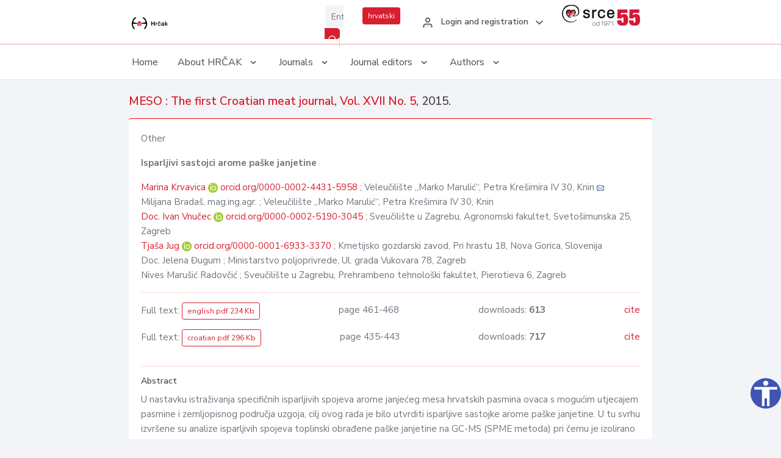

--- FILE ---
content_type: text/html; charset=UTF-8
request_url: https://hrcak.srce.hr/en/clanak/243343
body_size: 5920
content:
<!DOCTYPE html>
<html lang="en">

<head>
    <meta charset="utf-8" />
    <title>Isparljivi sastojci arome paške janjetine</title>
    <meta name="viewport" content="width=device-width, initial-scale=1.0">

            <meta name="description" content="U nastavku istraživanja specifičnih isparljivih spojeva arome janjećeg mesa hrvatskih pasmina ovaca s mogućim utjecajem pasmine i zemljopisnog područja uzgoja, cilj ovog rada je bilo utvrditi isparljive sastojke arome paške janjetine. U tu svrhu izvr..." />
                <meta name="keywords" content="paška janjetina; meso; izvorne pasmine ovaca; aroma; isparljivi spojevi" />
    
        <!-- Highwire Press -->
                                    <meta name="citation_title" content="Isparljivi sastojci arome paške janjetine"/>
                                                <meta name="citation_author" content="Krvavica, Marina"/>
                                                <meta name="citation_author_institution" content="Veleučilište „Marko Marulić“, Petra Krešimira IV 30, Knin"/>
                                                <meta name="citation_author" content="Bradaš, mag.ing.agr., Milijana"/>
                                                <meta name="citation_author_institution" content="Veleučilište „Marko Marulić“, Petra Krešimira IV 30, Knin"/>
                                                <meta name="citation_author" content="Vnučec, Doc. Ivan"/>
                                                <meta name="citation_author_institution" content="Sveučilište u Zagrebu, Agronomski fakultet, Svetošimunska 25, Zagreb"/>
                                                <meta name="citation_author" content="Jug, Tjaša"/>
                                                <meta name="citation_author_institution" content="Kmetijsko gozdarski zavod, Pri hrastu 18, Nova Gorica, Slovenija"/>
                                                <meta name="citation_author" content="Đugum, Doc. Jelena"/>
                                                <meta name="citation_author_institution" content="Ministarstvo poljoprivrede, Ul. grada Vukovara 78, Zagreb"/>
                                                <meta name="citation_author" content="Marušić Radovčić, Nives"/>
                                                <meta name="citation_author_institution" content="Sveučilište u Zagrebu, Prehrambeno tehnološki fakultet, Pierotieva 6, Zagreb"/>
                                                <meta name="citation_publication_date" content="2015/08/31"/>
                                                <meta name="citation_publisher" content="ZADRUŽNA ŠTAMPA, d.d."/>
                                                <meta name="citation_journal_title" content="MESO: Prvi hrvatski časopis o mesu"/>
                                                <meta name="citation_issn" content="1332-0025"/>
                                                <meta name="citation_issn" content="1848-8323"/>
                                                <meta name="citation_volume" content="XVII"/>
                                                <meta name="citation_issue" content="5"/>
                                                <meta name="citation_pdf_url" content="https://hrcak.srce.hr/file/243344"/>
                                                <meta name="citation_language" content="en"/>
                                                <meta name="citation_firstpage" content="461"/>
                                                <meta name="citation_lastpage" content="468"/>
                                                <meta name="citation_pdf_url" content="https://hrcak.srce.hr/file/243343"/>
                                                <meta name="citation_language" content="hr"/>
                                                <meta name="citation_firstpage" content="435"/>
                                                <meta name="citation_lastpage" content="443"/>
                                                <meta name="citation_keywords" content="paška janjetina; meso; izvorne pasmine ovaca; aroma; isparljivi spojevi"/>
                        
    
    <meta content="Srce" name="author" />
    <meta http-equiv="X-UA-Compatible" content="IE=edge" />

    <!-- App favicon -->
    <link rel="shortcut icon" href="/javno/assets/images/favicon.ico">

    <!-- App css -->
    <link href="/javno/assets/css/bootstrap.min.css" rel="stylesheet" type="text/css" />
    <link href="/javno/assets/css/icons.min.css" rel="stylesheet" type="text/css" />
    <link href="/javno/assets/css/app.css" rel="stylesheet" type="text/css" />
    <!-- JATS -->
    <link href="/javno/assets/libs/jats/transform/hrcak/hrcak.css" rel="stylesheet" type="text/css" />

    <link href="/javno/assets/css/custom_selec2_css.css" rel="stylesheet" type="text/css" />

    
</head>


<body data-layout="topnav">
<a class="skip-main text-white" href="#skipToMain" aria-label="skoči na glavni sadržaj">
    Skip to the main content
</a>

<div class="wrapper">

    <div class="navbar navbar-expand flex-column flex-md-row navbar-custom">
        <div class="container-fluid">
            <!-- LOGO -->
            <a href="https://hrcak.srce.hr/" class="navbar-brand mr-0 mr-md-2 logo">
                    <span class="logo-lg">
                        <img src="/javno/assets/images/hrcak-logo2.png" alt="" height="34" />

                    </span>
                <span class="logo-sm">
                        <img src="/javno/assets/images/hrcak-logo2.png" alt="" height="24">
                    </span>
            </a>

            <ul class="navbar-nav bd-navbar-nav flex-row list-unstyled menu-left mb-0">
                <li class="">
                    <button class="button-menu-mobile open-left disable-btn">
                        <i data-feather="menu" class="menu-icon"></i>
                        <i data-feather="x" class="close-icon"></i>
                    </button>
                </li>
            </ul>

            <ul class="navbar-nav flex-row ml-auto d-flex list-unstyled topnav-menu float-right mb-0">

								<!-- Search -->
                                <li>
                    <div class="app-search">
                        <form action="/pretraga" title="Search">
                            <div class="input-group">
                                <input type="text" aria-label="Enter search term..." class="form-control searchInput" name="q" placeholder="Enter search term...">
                                <div class="input-group-append">
                                    <button class="btn btn-primary" aria-label="Search" type="submit" value="submit"> <i data-feather="search" class="serachIkona"></i></button>
                                </div>
                            </div>
                        </form>
                    </div>
                </li>
                
                <li>
                    <div class="app-search">

                      <div class="input-group">
                                                <a rel="alternate" hreflang="hr" href="https://hrcak.srce.hr/hr/clanak/243343" class="mr-0 mt-1 btn btn-primary btn-sm ">hrvatski</a>
                                              </div>

                    </div>
                </li>


                <li class="dropdown notification-list align-self-center profile-dropdown">
                    <a class="nav-link dropdown-toggle nav-user mr-0" data-toggle="dropdown" href="#" role="button"
                       aria-haspopup="false" aria-expanded="false">
                        <div class="media user-profile ">
                                                            <div class="media-body text-left">
                                    <h6 class="pro-user-name ml-2 my-0">
                                        <i data-feather="user" class="icon-dual icon-xs mr-2"></i>
                                        <span>Login and registration</span>
                                    </h6>
                                </div>
                                                        <span data-feather="chevron-down" class="ml-2 align-self-center"></span>
                        </div>
                    </a>
                    <div class="dropdown-menu profile-dropdown-items dropdown-menu-right">
                                                    <a href="/login" class="dropdown-item notify-item">
                                <i data-feather="user" class="icon-dual icon-xs mr-2"></i>
                                <span>Login</span>
                            </a>
                            <a href="/korisnik/nova_autentikacija" class="dropdown-item notify-item">
                                <i data-feather="help-circle" class="icon-dual icon-xs mr-2"></i>
                                <span>Change auth. <br>method</span>
                            </a>
                            <a href="/novi_korisnik" class="dropdown-item notify-item">
                                <i data-feather="settings" class="icon-dual icon-xs mr-2"></i>
                                <span>Registration</span>
                            </a>
                                            </div>
                </li>


                <li class="d-none d-sm-block">
                    <div class="app-search">

                        <div class="input-group">
                            <a href="https://www.srce.unizg.hr" target="_blank"><img src="/javno/assets/images/srcelogo55.png" class="mr-0" alt="srce logo" height="34"></a>
                        </div>

                    </div>
                </li>


            </ul>
        </div>

    </div>
<div class="topnav shadow-sm">
        <div class="container-fluid">
            <nav class="navbar navbar-light navbar-expand-lg topbar-nav">
                <div class="collapse navbar-collapse" id="topnav-menu-content">
                    <ul class="metismenu" id="menu-bar">
                        <li class="menu-title">Navigation</li>

                        <li>
                            <a href="/">
                                <span class="badge badge-success float-right">1</span>
                                <span>Home</span>
                            </a>
                        </li>
                        <li class="menu-title">About HRČAK</li>

                        <li>
                            <a href="javascript: void(0);">

                                <span> About HRČAK </span>
                                <span class="menu-arrow"></span>
                            </a>

                            <ul class="nav-second-level" aria-expanded="false">
                                <li>
                                    <a href="https://hrcak.srce.hr/o-hrcku">About HRČAK (cro)</a>
                                </li>
                                <li>
                                    <a href="https://hrcak.srce.hr/interoperabilnost">Interoperability</a>
                                </li>
                                <li>
                                    <a href="https://hrcak.srce.hr/politike">Policies</a>
                                </li>
                                <li>
                                    <a href="https://hrcak.srce.hr/savjet-hrcka">HRČAK&#039;s Advisory Board (cro)</a>
                                </li>
                                <li>
                                    <a href="https://hrcak.srce.hr/kontakt">Contact</a>
                                </li>
                                <li>
                                    <a href="https://www.srce.unizg.hr/en/regular-system-upgrades#hrcak">Regular upgrades</a>
                                </li>
                            </ul>
                        </li>



                        <li>
                            <a href="javascript: void(0);">

                                <span> Journals </span>
                                <span class="menu-arrow"></span>
                            </a>

                            <ul class="nav-second-level" aria-expanded="false">
                                <li>
                                    <a href="https://hrcak.srce.hr/popis_casopisa/abecedno">Alphabetically</a>
                                </li>
                                <li>
                                    <a href="https://hrcak.srce.hr/podrucja">By scientific areas</a>
                                </li>

                            </ul>
                        </li>
                        <li>
                            <a href="javascript: void(0);">

                                <span> Journal editors </span>
                                <span class="menu-arrow"></span>
                            </a>

                            <ul class="nav-second-level" aria-expanded="false">
                                <li>
                                    <a href="https://hrcak.srce.hr/posjecenost">Journal visits</a>
                                </li>
                                <li>
                                    <a href="https://hrcak.srce.hr/statusi">Journal status</a>
                                </li>
                                <li>
                                    <a href="https://wiki.srce.hr/pages/viewpage.action?pageId=27690837" target="_blank">Guides for journal managers (cro)</a>
                                </li>
                                <li>
                                    <a href="https://hrcak.srce.hr/otvoreni-pristup">Open Access Statement (cro)</a>
                                </li>
                                <li>
                                    <a href="https://hrcak.srce.hr/kriteriji">Criteria for journal inclusion (cro)</a>
                                </li>
                                <li>
                                    <a href="https://hrcak.srce.hr/novi_casopis">Journal inclusion (cro)</a>
                                </li>
                                <li>
                                    <a href="https://hrcak.srce.hr/alati">Tools (cro)</a>
                                </li>
                            </ul>
                        </li>
                        <li>
                            <a href="javascript: void(0);">

                                <span> Authors </span>
                                <span class="menu-arrow"></span>
                            </a>

                            <ul class="nav-second-level" aria-expanded="false">
                                <li>
                                    <a href="https://hrcak.srce.hr/prijava-radova">Paper submission</a>
                                </li>
                                <li>
                                    <a href="https://hrcak.srce.hr/orcid">ORCID iD</a>
                                </li>

                            </ul>
                        </li>

                    </ul>
                </div>
            </nav>
        </div>
    </div>
        
    <div id="skipToMain">
            <div class="content-page">
            <div class="content">
                <div class="container-fluid">
                    <div class="row page-title">
                        <div class="col-md-12">
                            <h4 class="mb-1 mt-0">
                                <a href="https://hrcak.srce.hr/meso">MESO : The first Croatian meat journal</a>,
                                <a href="https://hrcak.srce.hr/broj/12041">Vol. XVII  No. 5</a>, 2015.</h4>
                        </div>
                    </div>

                    <div class="row">
                        <div class="col-lg-12 col-xs-12 col-md-12">
                            <div class="card topBorder">
                                <div class="card-body">
                                    <p>Other</p>
                                                                        <p><b>Isparljivi sastojci arome paške janjetine</b></p>

                                    <p>
                                                                                                                                                                            <a href="https://hrcak.srce.hr/pretraga?type=napredna&amp;field[]=article_author_orcid&amp;term[]=0000-0002-4431-5958">
                                                    Marina Krvavica
                                                </a>
                                                    <img alt="orcid id" src="https://hrcak.srce.hr/javno/assets/images/orcid-icon-16x16.png">
                                                    <a href="https://orcid.org/0000-0002-4431-5958">orcid.org/0000-0002-4431-5958</a>
                                            
                                                                                                                                                    ; Veleučilište „Marko Marulić“, Petra Krešimira IV 30, Knin
                                                                                                                                                                                                                                            <a href="mailto:m&#107;rvavica&#x40;&#x76;&#101;le&#x6b;&#110;&#105;n&#x2e;hr"><img title="mail" src="https://hrcak.srce.hr/javno/assets/images/mail.gif"></a>
                                                                                                                                                                                        <br>
                                                                                                                                    Milijana Bradaš, mag.ing.agr.
                                            
                                                                                                                                                    ; Veleučilište „Marko Marulić“, Petra Krešimira IV 30, Knin
                                                                                                                                                                                                                                                                                                                                <br>
                                                                                                                                    <a href="https://hrcak.srce.hr/pretraga?type=napredna&amp;field[]=article_author_orcid&amp;term[]=0000-0002-5190-3045">
                                                    Doc. Ivan Vnučec
                                                </a>
                                                    <img alt="orcid id" src="https://hrcak.srce.hr/javno/assets/images/orcid-icon-16x16.png">
                                                    <a href="https://orcid.org/0000-0002-5190-3045">orcid.org/0000-0002-5190-3045</a>
                                            
                                                                                                                                                    ; Sveučilište u Zagrebu, Agronomski fakultet, Svetošimunska 25, Zagreb
                                                                                                                                                                                                                                                                                                                                <br>
                                                                                                                                    <a href="https://hrcak.srce.hr/pretraga?type=napredna&amp;field[]=article_author_orcid&amp;term[]=0000-0001-6933-3370">
                                                    Tjaša Jug
                                                </a>
                                                    <img alt="orcid id" src="https://hrcak.srce.hr/javno/assets/images/orcid-icon-16x16.png">
                                                    <a href="https://orcid.org/0000-0001-6933-3370">orcid.org/0000-0001-6933-3370</a>
                                            
                                                                                                                                                    ; Kmetijsko gozdarski zavod, Pri hrastu 18, Nova Gorica, Slovenija
                                                                                                                                                                                                                                                                                                                                <br>
                                                                                                                                    Doc. Jelena Đugum
                                            
                                                                                                                                                    ; Ministarstvo poljoprivrede, Ul. grada Vukovara 78, Zagreb
                                                                                                                                                                                                                                                                                                                                <br>
                                                                                                                                    Nives Marušić Radovčić
                                            
                                                                                                                                                    ; Sveučilište u Zagrebu, Prehrambeno tehnološki fakultet, Pierotieva 6, Zagreb
                                                                                                                                                                                                                                                                                                                                <br>
                                                                            </p>
                                                                        <hr>
                                                                                                                                                                                                                                                                               <div class="d-flex justify-content-between">
                                            <p>Full text: <a class="btn btn-outline-primary btn-sm" href="https://hrcak.srce.hr/file/243344" target="_blank">english pdf 234 Kb</a></p>

                                                                                                                                        <p>page 461-468</p>
                                                                                        <p>downloads: <strong>613</strong></p>
                                            <p>
                                                <a href="#" id="cite_link">cite</a>
                                            </p>
                                        </div>

                                        
                                        <div id="cite" style="display: none;">
                                                                                            <p><b>APA 6th Edition</b></p>
                                                <p>Krvavica, M., Bradaš, mag.ing.agr., M., Vnučec, D.I., Jug, T., Đugum, D.J. &amp; Marušić Radovčić, N. (2015). Isparljivi sastojci arome paške janjetine. <i>MESO: Prvi hrvatski časopis o mesu, XVII</i> (5), 435-443. Retrieved from https://hrcak.srce.hr/165025</p>
                                                                                                    <hr>
                                                                                                                                            <p><b>MLA 8th Edition</b></p>
                                                <p>Krvavica, Marina, et al. "Isparljivi sastojci arome paške janjetine." <i>MESO: Prvi hrvatski časopis o mesu</i>, vol. XVII, no. 5, 2015, pp. 435-443. https://hrcak.srce.hr/165025. Accessed  23 Jan. 2026.</p>
                                                                                                    <hr>
                                                                                                                                            <p><b>Chicago 17th Edition</b></p>
                                                <p>Krvavica, Marina, Milijana Bradaš, mag.ing.agr., Doc. Ivan Vnučec, Tjaša Jug, Doc. Jelena Đugum and Nives Marušić Radovčić. "Isparljivi sastojci arome paške janjetine." <i>MESO: Prvi hrvatski časopis o mesu</i> XVII, no. 5 (2015): 435-443. https://hrcak.srce.hr/165025</p>
                                                                                                    <hr>
                                                                                                                                            <p><b>Harvard</b></p>
                                                <p>Krvavica, M., et al. (2015). 'Isparljivi sastojci arome paške janjetine', <i>MESO: Prvi hrvatski časopis o mesu</i>, XVII(5), pp. 435-443. Available at: https://hrcak.srce.hr/165025 (Accessed 23 January 2026)</p>
                                                                                                    <hr>
                                                                                                                                            <p><b>Vancouver</b></p>
                                                <p>Krvavica M, Bradaš, mag.ing.agr. M, Vnučec DI, Jug T, Đugum DJ, Marušić Radovčić N. Isparljivi sastojci arome paške janjetine. MESO: Prvi hrvatski časopis o mesu [Internet]. 2015 [cited 2026 January 23];XVII(5):435-443. Available from: https://hrcak.srce.hr/165025</p>
                                                                                                    <hr>
                                                                                                                                            <p><b>IEEE</b></p>
                                                <p>M. Krvavica, M. Bradaš, mag.ing.agr., D.I. Vnučec, T. Jug, D.J. Đugum and N. Marušić Radovčić, "Isparljivi sastojci arome paške janjetine", <i>MESO: Prvi hrvatski časopis o mesu</i>, vol.XVII, no. 5, pp. 435-443, 2015. [Online]. Available: https://hrcak.srce.hr/165025. [Accessed: 23 January 2026]</p>
                                                                                            
                                        </div>

                                                                                                                                                             <div class="d-flex justify-content-between">
                                            <p>Full text: <a class="btn btn-outline-primary btn-sm" href="https://hrcak.srce.hr/file/243343" target="_blank">croatian pdf 296 Kb</a></p>

                                                                                                                                        <p>page 435-443</p>
                                                                                        <p>downloads: <strong>717</strong></p>
                                            <p>
                                                <a href="#" id="cite_link">cite</a>
                                            </p>
                                        </div>

                                        
                                        <div id="cite" style="display: none;">
                                                                                            <p><b>APA 6th Edition</b></p>
                                                <p>Krvavica, M., Bradaš, mag.ing.agr., M., Vnučec, D.I., Jug, T., Đugum, D.J. &amp; Marušić Radovčić, N. (2015). Isparljivi sastojci arome paške janjetine. <i>MESO: Prvi hrvatski časopis o mesu, XVII</i> (5), 435-443. Retrieved from https://hrcak.srce.hr/165025</p>
                                                                                                    <hr>
                                                                                                                                            <p><b>MLA 8th Edition</b></p>
                                                <p>Krvavica, Marina, et al. "Isparljivi sastojci arome paške janjetine." <i>MESO: Prvi hrvatski časopis o mesu</i>, vol. XVII, no. 5, 2015, pp. 435-443. https://hrcak.srce.hr/165025. Accessed  23 Jan. 2026.</p>
                                                                                                    <hr>
                                                                                                                                            <p><b>Chicago 17th Edition</b></p>
                                                <p>Krvavica, Marina, Milijana Bradaš, mag.ing.agr., Doc. Ivan Vnučec, Tjaša Jug, Doc. Jelena Đugum and Nives Marušić Radovčić. "Isparljivi sastojci arome paške janjetine." <i>MESO: Prvi hrvatski časopis o mesu</i> XVII, no. 5 (2015): 435-443. https://hrcak.srce.hr/165025</p>
                                                                                                    <hr>
                                                                                                                                            <p><b>Harvard</b></p>
                                                <p>Krvavica, M., et al. (2015). 'Isparljivi sastojci arome paške janjetine', <i>MESO: Prvi hrvatski časopis o mesu</i>, XVII(5), pp. 435-443. Available at: https://hrcak.srce.hr/165025 (Accessed 23 January 2026)</p>
                                                                                                    <hr>
                                                                                                                                            <p><b>Vancouver</b></p>
                                                <p>Krvavica M, Bradaš, mag.ing.agr. M, Vnučec DI, Jug T, Đugum DJ, Marušić Radovčić N. Isparljivi sastojci arome paške janjetine. MESO: Prvi hrvatski časopis o mesu [Internet]. 2015 [cited 2026 January 23];XVII(5):435-443. Available from: https://hrcak.srce.hr/165025</p>
                                                                                                    <hr>
                                                                                                                                            <p><b>IEEE</b></p>
                                                <p>M. Krvavica, M. Bradaš, mag.ing.agr., D.I. Vnučec, T. Jug, D.J. Đugum and N. Marušić Radovčić, "Isparljivi sastojci arome paške janjetine", <i>MESO: Prvi hrvatski časopis o mesu</i>, vol.XVII, no. 5, pp. 435-443, 2015. [Online]. Available: https://hrcak.srce.hr/165025. [Accessed: 23 January 2026]</p>
                                                                                            
                                        </div>

                                                                                                                                                          
                                    
                                    
                                        <hr>

                                    <h6>Abstract</h6>
                                    <p>U nastavku istraživanja specifičnih isparljivih spojeva arome janjećeg mesa hrvatskih pasmina ovaca s mogućim utjecajem pasmine i zemljopisnog područja uzgoja, cilj ovog rada je bilo utvrditi isparljive sastojke arome paške janjetine. U tu svrhu izvršene su analize isparljivih spojeva toplinski obrađene paške janjetine na GC-MS (SPME metoda) pri čemu je izolirano ukupno 52 isparljiva spoja, od čega 14 aldehida (57,78%), 15 alkohola (23,28%), 3 ketona (7,78%), 5 alkana (0,82%), 2 alkena (0,49%), 5 aromatskih spojeva (3,02%), 6 heterocikličkih spojeva (3,82%), 1 furan (0,91%), 1 sumporni spoj (0,20), 1 ester (0,11%) i 4 terpena (1,72%). U odnosu na ranije istraživane isparljive sastojke dalmatinske i ličke janjetine iz kojih je izoliran znatno veći broj isparljivih spojeva (dalmatinska janjetina – 88 spojeva; lička janjetina 70 spojeva) nameće se zaključak da su najvjerojatnije način uzgoja (gotovo isključivo na majčinu mlijeku) i klaonička dob (33 dana) paške janjadi imali presudan učinak na smanjenje ukupnog broja izoliranih isparljivih spojeva, kao i na sam aroma profil paške janjetine.</p>
                                    <h6>Keywords</h6>
                                    <p>
                                                                                    <a href="https://hrcak.srce.hr/pretraga?type=napredna&amp;field[]=article_keywords&amp;term[]=%22pa%C5%A1ka+janjetina%22">paška janjetina</a>;                                                                                    <a href="https://hrcak.srce.hr/pretraga?type=napredna&amp;field[]=article_keywords&amp;term[]=%22+meso%22"> meso</a>;                                                                                    <a href="https://hrcak.srce.hr/pretraga?type=napredna&amp;field[]=article_keywords&amp;term[]=%22+izvorne+pasmine+ovaca%22"> izvorne pasmine ovaca</a>;                                                                                    <a href="https://hrcak.srce.hr/pretraga?type=napredna&amp;field[]=article_keywords&amp;term[]=%22+aroma%22"> aroma</a>;                                                                                    <a href="https://hrcak.srce.hr/pretraga?type=napredna&amp;field[]=article_keywords&amp;term[]=%22+isparljivi+spojevi%22"> isparljivi spojevi</a>                                                                            </p>
                                    <h6>Hrčak ID: </h6>
                                    <p>165025</p>
                                    <h6>URI</h6>
                                    <p><a href="https://hrcak.srce.hr/165025">https://hrcak.srce.hr/165025</a> </p>
                                    <h6>Publication date:</h6>
                                    <p>31.8.2015.</p>
                                                                        <p>
                                                                                                                                                                                                                                <span class="mt-4 mr-1 metaPodaciJezik">Article data in other languages:</span>
                                                                                                    <a href="https://hrcak.srce.hr/clanak/243345">
                                                        <span class="badge badge-soft-secondary mt-1">german</span>
                                                    </a>
                                                                                                                                                                                                                                                                                    <a href="https://hrcak.srce.hr/clanak/243346">
                                                        <span class="badge badge-soft-secondary mt-1">italian</span>
                                                    </a>
                                                                                                                                                                                                                                                                                    <a href="https://hrcak.srce.hr/clanak/243344">
                                                        <span class="badge badge-soft-secondary mt-1">english</span>
                                                    </a>
                                                                                                                                                                                                                                                                                                                                                                        <a href="https://hrcak.srce.hr/clanak/243347">
                                                        <span class="badge badge-soft-secondary mt-1">spanish</span>
                                                    </a>
                                                                                                                                                                        </p>
                                    <p class="text-center mt-5">Visits: 3.804
                                        <a href="https://hrcak.srce.hr/posjecenost-objasnjenje">*</a>
                                    </p>
                                </div>
                            </div>
                        </div>

                    </div>

                    <!-- JATS -->
                    
                </div>
            </div>
        </div>


    </div>

    
    <script src = "https://ajax.googleapis.com/ajax/libs/jquery/2.1.3/jquery.min.js"></script>
    <script>
        $('#cite_link').click(function(){
            $('#cite').slideToggle('fast');
            return false;
        });
        $('#verzije_link').click(function(){
            $('#verzije').slideToggle('fast');
            return false;
        });
    </script>


    </div>

    <footer class="footer">
        <div class="container-fluid">
            <div class="row">

                <div class="col-12">
                    <div class="footerLinks">
                            <span>
                                2021 © Portal of Croatian scientific and professional journals - HRČAK
                            </span>
                        <div>
                            <a href="https://wiki.srce.hr/x/xIB3Aw" target="_blank">Accessibility statement</a>
                            |

                                                            <a href="https://www.srce.unizg.hr/en/privacy-policy" target="_blank">Privacy policy</a>
                                                            |
                            <a href="/kontakt">Contact</a>
                        </div>

                    </div>

                </div>
            </div>
        </div>
    </footer>

</div>



<script src="/javno/assets/js/vendor.min.js"></script>
<script src="/javno/assets/libs/moment/moment.min.js"></script>
<script src="/javno/assets/js/app.min.js"></script>

<script src="/javno/assets/js/pristupacnost.js"></script>
<script>
    var options = {
        icon: {
            circular: true,
            img: 'accessibility',
        }
    }
    window.addEventListener('load', function () { new Pristupacnost(options); }, false);
</script>

<script>
    (function(i,s,o,g,r,a,m){i['GoogleAnalyticsObject']=r;i[r]=i[r]||function(){
        (i[r].q=i[r].q||[]).push(arguments)},i[r].l=1*new Date();a=s.createElement(o),
        m=s.getElementsByTagName(o)[0];a.async=1;a.src=g;m.parentNode.insertBefore(a,m)
    })(window,document,'script','https://www.google-analytics.com/analytics.js','ga');
    ga('create', 'UA-3867323-1', 'auto');
    ga('send', 'pageview');
</script>

</body>

</html>
